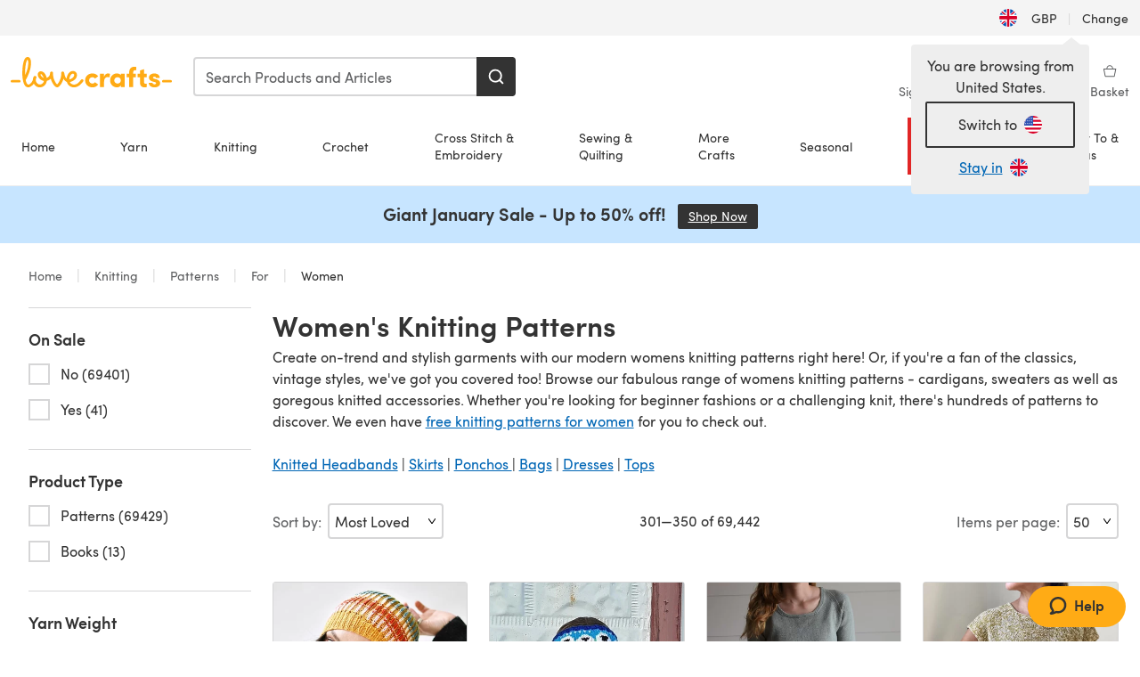

--- FILE ---
content_type: application/javascript
request_url: https://assets.prod.lovecrafts.co/_nuxt/bcda8e4.modern.js
body_size: 359
content:
(window.webpackJsonp=window.webpackJsonp||[]).push([[109],{2233:function(t,s){t.exports={functional:!0,render(t,s){const{_c:a,_v:n,data:c,children:o=[]}=s,{class:l,staticClass:i,style:r,staticStyle:C,attrs:e={},...w}=c;return a("svg",{class:[l,i],style:[r,C],attrs:Object.assign({width:"25",height:"25",viewBox:"0 0 25 25",fill:"none",xmlns:"http://www.w3.org/2000/svg"},e),...w},o.concat([a("path",{attrs:{d:"M16.7558 9.77767C16.3958 9.77767 16.1258 9.50767 16.1258 9.14767C16.1258 6.89767 14.5958 5.18767 12.6158 5.18767C10.5458 5.18767 9.10579 6.80767 9.10579 8.96767C9.10579 9.32767 8.83579 9.59767 8.47579 9.59767C8.11579 9.59767 7.93579 9.41767 7.93579 9.05767C7.93579 6.17767 9.91579 4.01767 12.6158 4.01767C15.2258 4.01767 17.2958 6.26767 17.2958 9.14767C17.2958 9.50767 17.1158 9.77767 16.7558 9.77767Z",fill:"var(--icon-color)"}}),a("path",{attrs:{d:"M18.9157 20.2177H6.31572C6.04572 20.2177 5.77572 19.9477 5.68572 19.6777L3.61572 9.41767C3.61572 9.23767 3.61572 8.96767 3.70572 8.87767C3.79572 8.69767 3.97572 8.60767 4.15572 8.60767H20.9857C21.1657 8.60767 21.3457 8.69767 21.4357 8.87767C21.6157 9.05767 21.6157 9.23767 21.6157 9.41767L19.5457 19.6777C19.4557 19.9477 19.2757 20.2177 18.9157 20.2177ZM6.76572 18.9577H18.4657L20.2657 9.86767H4.96572L6.76572 18.9577Z",fill:"var(--icon-color)"}})]))}}}}]);